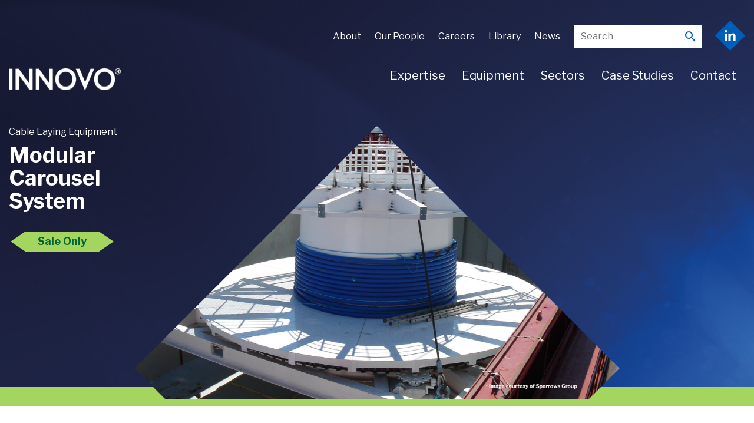

--- FILE ---
content_type: text/html; charset=UTF-8
request_url: https://innovoteam.com/equipment/cable-laying-equipment/carousel-turntable
body_size: 5619
content:
<!DOCTYPE html>
<html xmlns="http://www.w3.org/1999/xhtml" lang="en-US">
<head>
    <title>Innovo’s modular umbilical and cable carousel system - Innovo (en-GB)</title>
    <meta name="description" content="Innovo’s modular umbilical and cable carousel system offers safe, fast and economical installation of subsea power cables and telecoms cables">
    
<meta charset="utf-8" />
<link rel="home" href="https://innovoteam.com/" />
<link rel="stylesheet" href="https://fonts.googleapis.com/css?family=Libre+Franklin:400,500,700&display=swap" >
<link rel="stylesheet" type="text/css" href="https://innovoteam.com/assets/css/main.css?cb=10">
<meta name="viewport" content="width=device-width, initial-scale=1">

<link rel="apple-touch-icon" sizes="57x57" href="https://innovoteam.com//assets/images/favicons/apple-icon-57x57.png">
<link rel="apple-touch-icon" sizes="60x60" href="https://innovoteam.com//assets/images/favicons/apple-icon-60x60.png">
<link rel="apple-touch-icon" sizes="72x72" href="https://innovoteam.com//assets/images/favicons/apple-icon-72x72.png">
<link rel="apple-touch-icon" sizes="76x76" href="https://innovoteam.com//assets/images/favicons/apple-icon-76x76.png">
<link rel="apple-touch-icon" sizes="114x114" href="https://innovoteam.com//assets/images/favicons/apple-icon-114x114.png">
<link rel="apple-touch-icon" sizes="120x120" href="https://innovoteam.com//assets/images/favicons/apple-icon-120x120.png">
<link rel="apple-touch-icon" sizes="144x144" href="https://innovoteam.com//assets/images/favicons/apple-icon-144x144.png">
<link rel="apple-touch-icon" sizes="152x152" href="https://innovoteam.com//assets/images/favicons/apple-icon-152x152.png">
<link rel="apple-touch-icon" sizes="180x180" href="https://innovoteam.com//assets/images/favicons/apple-icon-180x180.png">
<link rel="icon" type="image/png" sizes="192x192"  href="https://innovoteam.com//assets/images/favicons/android-icon-192x192.png">
<link rel="icon" type="image/png" sizes="32x32" href="https://innovoteam.com//assets/images/favicons/favicon-32x32.png">
<link rel="icon" type="image/png" sizes="96x96" href="https://innovoteam.com//assets/images/favicons/favicon-96x96.png">
<link rel="icon" type="image/png" sizes="16x16" href="https://innovoteam.com//assets/images/favicons/favicon-16x16.png">
<link rel="manifest" href="https://innovoteam.com//assets/images/favicons/manifest.json">
<meta name="msapplication-TileColor" content="#ffffff">
<meta name="msapplication-TileImage" content="https://innovoteam.com//assets/images/favicons/ms-icon-144x144.png">
<meta name="theme-color" content="#ffffff">
<script type="text/javascript">
  (function(i,s,o,g,r,a,m){i['GoogleAnalyticsObject']=r;i[r]=i[r]||function(){
  (i[r].q=i[r].q||[]).push(arguments)},i[r].l=1*new Date();a=s.createElement(o),
  m=s.getElementsByTagName(o)[0];a.async=1;a.src=g;m.parentNode.insertBefore(a,m)
  })(window,document,'script','https://www.google-analytics.com/analytics.js','ga');

  ga('create', 'UA-96104466-1', 'auto');
  ga('send', 'pageview');

</script>

<!-- Google tag (gtag.js) -->
<script async src="https://www.googletagmanager.com/gtag/js?id=G-D9JR7J9L53"></script>
<script> window.dataLayer = window.dataLayer || [];

function gtag() {
    dataLayer.push(arguments);
}

gtag('js', new Date());
gtag('config', 'G-D9JR7J9L53'); </script>

<!-- Hotjar Tracking Code for https://www.innovoteam.com/ -->
<script>
    (function(h,o,t,j,a,r){
        h.hj=h.hj||function(){(h.hj.q=h.hj.q||[]).push(arguments)};
        h._hjSettings={hjid:2843778,hjsv:6};
        a=o.getElementsByTagName('head')[0];
        r=o.createElement('script');r.async=1;
        r.src=t+h._hjSettings.hjid+j+h._hjSettings.hjsv;
        a.appendChild(r);
    })(window,document,'https://static.hotjar.com/c/hotjar-','.js?sv=');
</script>

</head>
<body>
        <div class="row row0 header_mobile header_bg_simple hidden-md hidden-lg">

        <div class="col-xs-12">
    <a href="https://innovoteam.com/">
        <img src="https://innovoteam.com/assets/images/innovo_logo_negative_MONO.png"
                                     srcset="https://innovoteam.com/assets/images/innovo_logo_negative_MONO.svg"
                                     alt="Innovo logo"
                                     class="logo">
    </a>
</div>
<ul class="list-inline text-center menu_mobile_main">
    <li><a href="https://innovoteam.com/contact" class="menu_mobile_main_contact"></a></li>
    <li><a href="#" class="menu_mobile_main_menu"></a></li>
    <li><a href="#" class="menu_mobile_main_search"></a></li>
</ul>
<!-- mobile search -->
<div class="mobile_search_wrapper row offscreen">
    <div class="col-xs-12">
<!--         <form action="https://innovoteam.com/search/results">
            <input class="search" name="q" type="search" placeholder="Search">
        </form> -->
        <form class="search_form" action="https://innovoteam.com/search/results" method="GET">
                        <input class="search_input" type="search" placeholder="Search" name="q" value="">
            <button type="submit" class="search_button"></button>
        </form>
    </div>
</div>        
    <div class="col-xs-12" >
        <div class="menu_mobile offscreen" id="menu">
            <ul>
                                    <li>
                        <a href="https://innovoteam.com/expertise" >
                            Expertise
                        </a>
                                                                    </li>
                                    <li>
                        <a href="https://innovoteam.com/equipment"  data-noclick="true" class="active">
                            Equipment
                        </a>
                                                                                                                                                                
                        <ul>
                                                            <li>
                                                                            <a href="https://innovoteam.com/equipment/cable-laying-equipment">Cable Laying Equipment</a>
                                        <ul>
                                                                                                                                        <li>
                                                    <a href="https://innovoteam.com/equipment/cable-laying-equipment/innodrive-rds">Innodrive Reel Drive System</a>
                                                </li>
                                                                                            <li>
                                                    <a href="https://innovoteam.com/equipment/cable-laying-equipment/carousel-turntable">Modular Carousel System</a>
                                                </li>
                                                                                            <li>
                                                    <a href="https://innovoteam.com/equipment/cable-laying-equipment/reels">Reels</a>
                                                </li>
                                                                                            <li>
                                                    <a href="https://innovoteam.com/equipment/cable-laying-equipment/tensioners">Tensioners</a>
                                                </li>
                                                                                            <li>
                                                    <a href="https://innovoteam.com/equipment/cable-laying-equipment/under-rollers">Under Roller System</a>
                                                </li>
                                                                                            <li>
                                                    <a href="https://innovoteam.com/equipment/cable-laying-equipment/level-winders">Level Winder</a>
                                                </li>
                                                                                            <li>
                                                    <a href="https://innovoteam.com/equipment/cable-laying-equipment/innovo-motorised-drum">Motorised Drum</a>
                                                </li>
                                                                                            <li>
                                                    <a href="https://innovoteam.com/equipment/cable-laying-equipment/electric-drive-lay-spread">Electric Drive Lay Spread</a>
                                                </li>
                                                                                            <li>
                                                    <a href="https://innovoteam.com/equipment/cable-laying-equipment/transpooling-spread">Transpooling Spread</a>
                                                </li>
                                                                                            <li>
                                                    <a href="https://innovoteam.com/equipment/cable-laying-equipment/ancillary-equipment">Ancillary Equipment</a>
                                                </li>
                                                                                    </ul>
                                                                    </li>
                                                            <li>
                                                                            <a href="https://innovoteam.com/equipment/modular-jack-up-system">Modular Jack-Up System</a>
                                        <ul>
                                                                                                                                        <li>
                                                    <a href="https://innovoteam.com/equipment/modular-jack-up-system/innolift-jacking-system">Innolift Jacking System</a>
                                                </li>
                                                                                            <li>
                                                    <a href="https://innovoteam.com/equipment/modular-jack-up-system/innofloat-modular-pontoons">Innofloat Modular Pontoon</a>
                                                </li>
                                                                                    </ul>
                                                                    </li>
                                                            <li>
                                                                                                                    <a href="https://innovoteam.com/equipment/tie-in-operations/pipeline-alignment-clamps">Pipeline Alignment Clamp</a>
                                                                    </li>
                                                            <li>
                                                                                                                    <a href="https://innovoteam.com/equipment/industrial-civil-works/ropeway-equipment">Ropeway Equipment</a>
                                                                    </li>
                                                            <li>
                                                                                                                    <a href="https://innovoteam.com/equipment/drilling-operations/dual-retention-system-for-blow-out-preventer">Dual Retention System for Blow Out Preventer</a>
                                                                    </li>
                                                            <li>
                                                                            <a href="https://innovoteam.com/equipment/decommissioning">Decommissioning Support</a>
                                        <ul>
                                                                                                                                        <li>
                                                    <a href="https://innovoteam.com/equipment/decommissioning/internal-cutting-tool">Internal Cutting Tool</a>
                                                </li>
                                                                                            <li>
                                                    <a href="https://innovoteam.com/equipment/decommissioning/diamond-wire-cutting-tools">Diamond Wire Cutting Tool</a>
                                                </li>
                                                                                            <li>
                                                    <a href="https://innovoteam.com/equipment/decommissioning/dredging-tools">Dredging Tools</a>
                                                </li>
                                                                                            <li>
                                                    <a href="https://innovoteam.com/equipment/decommissioning/shear-cutters">Shear Cutters</a>
                                                </li>
                                                                                    </ul>
                                                                    </li>
                                                    </ul>
                                            </li>
                                    <li>
                        <a href="https://innovoteam.com/sectors" >
                            Sectors
                        </a>
                                                                    </li>
                                    <li>
                        <a href="https://innovoteam.com/case-studies" >
                            Case Studies
                        </a>
                                                                    </li>
                                    <li>
                        <a href="https://innovoteam.com/contact" >
                            Contact
                        </a>
                                                                    </li>
                                                    <li>
                        <a href="https://innovoteam.com/about" >
                            About
                        </a>
                    </li>
                                    <li>
                        <a href="https://innovoteam.com/our-people" >
                            Our People
                        </a>
                    </li>
                                    <li>
                        <a href="https://innovoteam.com/careers" >
                            Careers
                        </a>
                    </li>
                                    <li>
                        <a href="https://innovoteam.com/downloads" >
                            Library
                        </a>
                    </li>
                                    <li>
                        <a href="https://innovoteam.com/news" >
                            News
                        </a>
                    </li>
                                <li>
                    <a href="https://www.linkedin.com/company/innovo-engineering-&-construction-ltd/" ">
                        <img src="https://innovoteam.com/assets/images/linkedin.svg" alt="LinkedIn">
                        <div style="display: inline-block; position: relative; left: 15px;">
                            Follow us on LinkedIn
                            
                        </div>                        
                    </a>
                    <a class="mm-btn mm-btn_next mm-listitem__btn" style="margin-top:10px" href="https://www.linkedin.com/company/innovo-engineering-&-construction-ltd/">
                    </a>
                </li>
            </ul>
        </div>
    </div>

<style>
    #menu.mm-menu .mm-panels>.mm-panel>.mm-listview {
        padding-bottom: 20px;
    }
</style>

        <div class="heading_mobile_title_wrapper">
                    <span class="header_crumb">Cable Laying Equipment</span>
        <span class="heading_mobile_title">
            Modular Carousel System
        </span>
        <div class="pb-1p2-sm"></div>
            </div>

    </div>
	<div class="header_bg hidden-xs hidden-sm" id="top">
		<div class="container-fluid">
            <div class="row ">
                <div class="col-sm-4">
                    <h1>
                        <a href="https://innovoteam.com/">
                            <img src="https://innovoteam.com/assets/images/innovo_logo_negative_MONO.png"
                                 srcset="https://innovoteam.com/assets/images/innovo_logo_negative_MONO.svg"
                                 alt="Innovo logo"
                                 class="logo">
                        </a>
                    </h1>

                </div>
                <div class="col-sm-8">
                    

<div class="row">
    <div class="col-xs-12">
        <nav class="pull-right">
            <ul class="list-inline header_menu_primary pull-right">
                                    <li class="px-0">
                        <a href="https://innovoteam.com/about" >
                            About
                        </a>
                    </li>
                                    <li class="px-0">
                        <a href="https://innovoteam.com/our-people" >
                            Our People
                        </a>
                    </li>
                                    <li class="px-0">
                        <a href="https://innovoteam.com/careers" >
                            Careers
                        </a>
                    </li>
                                    <li class="px-0">
                        <a href="https://innovoteam.com/downloads" >
                            Library
                        </a>
                    </li>
                                    <li class="px-0">
                        <a href="https://innovoteam.com/news" >
                            News
                        </a>
                    </li>
                                <li class="px-0">
                    <form class="search_form" action="https://innovoteam.com/search/results" method="GET">
                                                <input class="search_input" type="search" placeholder="Search" name="q" value="">
                        <button type="submit" class="search_button"></button>
                    </form>
                </li>
                <li class="px-0">
                    <a href="https://www.linkedin.com/company/innovo-engineering-&-construction-ltd/" target="_blank">
                        <img src="https://innovoteam.com/assets/images/linkedin.svg" alt="LinkedIn" style="margin-top: -5px">
                    </a>
                </li>
            </ul>
        </nav>
    </div>
</div>



<nav class="pull-right">
    <div class="col-xs-12">
        <ul class="list-inline header_menu_secondary pull-right">
                            <li class="px-0">
                    <a href="https://innovoteam.com/expertise" >
                        Expertise
                    </a>
                                                        </li>
                            <li class="px-0">
                    <a href="https://innovoteam.com/equipment"  data-noclick="true" class="active">
                        Equipment
                    </a>
                                                                                        <!--                       -->
                                                                                <div class="dropdown" data-scrollable-fixed>
                            <div class="container-fluid">
                                <div class="row">
                                    <div class="col-sm-6">
                                        <ul class="list list-column">
                                                                                            <li>
                                                                                                            <span>
                                                            <a href="https://innovoteam.com/equipment/cable-laying-equipment">Cable Laying Equipment</a>
                                                        </span>
                                                        <ul class="list">
                                                                                                                                                                                        <li>
                                                                    <span >
                                                                        <a class="pl-36" href="https://innovoteam.com/equipment/cable-laying-equipment/innodrive-rds">Innodrive Reel Drive System</a>
                                                                        <span class="label tst label-dark-green">Sale/Rental </span>                                                                    </span>
                                                                </li>
                                                                                                                            <li>
                                                                    <span >
                                                                        <a class="pl-36" href="https://innovoteam.com/equipment/cable-laying-equipment/carousel-turntable">Modular Carousel System</a>
                                                                        <span class="label tst label-light-green">Sale Only </span>                                                                    </span>
                                                                </li>
                                                                                                                            <li>
                                                                    <span >
                                                                        <a class="pl-36" href="https://innovoteam.com/equipment/cable-laying-equipment/reels">Reels</a>
                                                                        <span class="label tst label-dark-green">Sale/Rental </span>                                                                    </span>
                                                                </li>
                                                                                                                            <li>
                                                                    <span >
                                                                        <a class="pl-36" href="https://innovoteam.com/equipment/cable-laying-equipment/tensioners">Tensioners</a>
                                                                        <span class="label tst label-dark-green">Sale/Rental </span>                                                                    </span>
                                                                </li>
                                                                                                                            <li>
                                                                    <span >
                                                                        <a class="pl-36" href="https://innovoteam.com/equipment/cable-laying-equipment/under-rollers">Under Roller System</a>
                                                                        <span class="label tst label-dark-green">Sale/Rental </span>                                                                    </span>
                                                                </li>
                                                                                                                            <li>
                                                                    <span >
                                                                        <a class="pl-36" href="https://innovoteam.com/equipment/cable-laying-equipment/level-winders">Level Winder</a>
                                                                        <span class="label tst label-dark-green">Sale/Rental </span>                                                                    </span>
                                                                </li>
                                                                                                                            <li>
                                                                    <span >
                                                                        <a class="pl-36" href="https://innovoteam.com/equipment/cable-laying-equipment/innovo-motorised-drum">Motorised Drum</a>
                                                                        <span class="label tst label-dark-green">Sale/Rental </span>                                                                    </span>
                                                                </li>
                                                                                                                            <li>
                                                                    <span >
                                                                        <a class="pl-36" href="https://innovoteam.com/equipment/cable-laying-equipment/electric-drive-lay-spread">Electric Drive Lay Spread</a>
                                                                        <span class="label tst label-yellow">Rental Only </span>                                                                    </span>
                                                                </li>
                                                                                                                            <li>
                                                                    <span >
                                                                        <a class="pl-36" href="https://innovoteam.com/equipment/cable-laying-equipment/transpooling-spread">Transpooling Spread</a>
                                                                        <span class="label tst label-dark-green">Sale/Rental </span>                                                                    </span>
                                                                </li>
                                                                                                                            <li>
                                                                    <span >
                                                                        <a class="pl-36" href="https://innovoteam.com/equipment/cable-laying-equipment/ancillary-equipment">Ancillary Equipment</a>
                                                                        <span class="label tst label-dark-green">Sale/Rental </span>                                                                    </span>
                                                                </li>
                                                                                                                    </ul>
                                                                                                    </li>
                                                                                                        </ul>
                                                    </div>
                                                    <div class="col-sm-6">
                                                        <ul class="list list-column">
                                                                                                                                            <li>
                                                                                                            <span>
                                                            <a href="https://innovoteam.com/equipment/modular-jack-up-system">Modular Jack-Up System</a>
                                                        </span>
                                                        <ul class="list">
                                                                                                                                                                                        <li>
                                                                    <span >
                                                                        <a class="pl-36" href="https://innovoteam.com/equipment/modular-jack-up-system/innolift-jacking-system">Innolift Jacking System</a>
                                                                        <span class="label tst label-light-green">Sale Only </span>                                                                    </span>
                                                                </li>
                                                                                                                            <li>
                                                                    <span >
                                                                        <a class="pl-36" href="https://innovoteam.com/equipment/modular-jack-up-system/innofloat-modular-pontoons">Innofloat Modular Pontoon</a>
                                                                        <span class="label tst label-dark-green">Sale/Rental </span>                                                                    </span>
                                                                </li>
                                                                                                                    </ul>
                                                                                                    </li>
                                                                                                                                            <li>
                                                                                                                                                                    <span>
                                                            <a href="https://innovoteam.com/equipment/tie-in-operations/pipeline-alignment-clamps">Pipeline Alignment Clamp</a>
                                                            <span class="label tst label-light-green">Sale Only </span>                                                        </span>
                                                                                                    </li>
                                                                                                                                            <li>
                                                                                                                                                                    <span>
                                                            <a href="https://innovoteam.com/equipment/industrial-civil-works/ropeway-equipment">Ropeway Equipment</a>
                                                            <span class="label tst label-dark-green">Sale/Rental </span>                                                        </span>
                                                                                                    </li>
                                                                                                                                            <li>
                                                                                                                                                                    <span>
                                                            <a href="https://innovoteam.com/equipment/drilling-operations/dual-retention-system-for-blow-out-preventer">Dual Retention System for Blow Out Preventer</a>
                                                            <span class="label tst label-dark-green">Sale/Rental </span>                                                        </span>
                                                                                                    </li>
                                                                                                                                            <li>
                                                                                                            <span>
                                                            <a href="https://innovoteam.com/equipment/decommissioning">Decommissioning Support</a>
                                                        </span>
                                                        <ul class="list">
                                                                                                                                                                                        <li>
                                                                    <span >
                                                                        <a class="pl-36" href="https://innovoteam.com/equipment/decommissioning/internal-cutting-tool">Internal Cutting Tool</a>
                                                                        <span class="label tst label-dark-green">Sale/Rental </span>                                                                    </span>
                                                                </li>
                                                                                                                            <li>
                                                                    <span >
                                                                        <a class="pl-36" href="https://innovoteam.com/equipment/decommissioning/diamond-wire-cutting-tools">Diamond Wire Cutting Tool</a>
                                                                        <span class="label tst label-dark-green">Sale/Rental </span>                                                                    </span>
                                                                </li>
                                                                                                                            <li>
                                                                    <span >
                                                                        <a class="pl-36" href="https://innovoteam.com/equipment/decommissioning/dredging-tools">Dredging Tools</a>
                                                                        <span class="label tst label-dark-green">Sale/Rental </span>                                                                    </span>
                                                                </li>
                                                                                                                            <li>
                                                                    <span >
                                                                        <a class="pl-36" href="https://innovoteam.com/equipment/decommissioning/shear-cutters">Shear Cutters</a>
                                                                        <span class="label tst label-yellow">Rental Only </span>                                                                    </span>
                                                                </li>
                                                                                                                    </ul>
                                                                                                    </li>
                                                                                                                                    </ul>
                                    </div>
                                </div>
                            </div>
                        </div>
                                    </li>
                            <li class="px-0">
                    <a href="https://innovoteam.com/sectors" >
                        Sectors
                    </a>
                                                        </li>
                            <li class="px-0">
                    <a href="https://innovoteam.com/case-studies" >
                        Case Studies
                    </a>
                                                        </li>
                            <li class="px-0">
                    <a href="https://innovoteam.com/contact" >
                        Contact
                    </a>
                                                        </li>
                    </ul>
    </div>
</nav>

                </div>
            </div>
			<!-- row -->
            <div class="row">
                <div class="col-md-3">
                    <div class="header_container">
                        <div class="header_title_abs ">
                                <span class="header_crumb">Cable Laying Equipment</span>
    <h2 class="header_title header_text">
        Modular Carousel System
    </h2>

    <div class="header_label">
        <span class="label tst label-light-green">Sale Only </span>    </div>
                         </div>
                    </div>
                </div>
            </div>
			<div class="row">
                <div class="col-md-8 col-md-offset-2">
                    <!-- rhombus cropping -->
                    <div class="header-rhombus-cropper pull-bottom-1m">
                        <div class="header-rhombus-cropper-content">
                            <!-- rhombus -->
                            <div class="rhombus">
                                <div class="rhombus-content">
                                                    <img src="https://www.innovoteam.com/uploads/images/equipment/innovo_modular-carousel-system.jpg" alt="Modular Carousel System">
                                     </div>
                            </div>
                            <!-- /rhombus -->
                        </div>
                    </div>
                    <!-- /rhombus cropping -->
                </div>
			</div>
			<!-- /row -->
		</div>
	</div>
    
      <div class="bg-light-green subheader subheader_mobile pb-1m pt-0">
    <div class="header_label_mobile hidden-md hidden-lg">
        <span class="label tst label-light-green">Sale Only ›</span>    </div>
  </div>
  
       <div class="container-fluid">
        <div class="row pt-2m pb-2m pt-1m-sm pb-0-sm">
            <div class="col-md-2 hidden-xs hidden-sm">
                                                <ul class="sidenav">
                    <li>
                        <a href="https://innovoteam.com/equipment/cable-laying-equipment">Cable Laying Equipment</a>
                        <ul>
                                                                                    <li>
                                <a href="https://innovoteam.com/equipment/cable-laying-equipment/innodrive-rds" >Innodrive Reel Drive System</a>
                            </li>
                                                        <li>
                                <a href="https://innovoteam.com/equipment/cable-laying-equipment/carousel-turntable" class="active">Modular Carousel System</a>
                            </li>
                                                        <li>
                                <a href="https://innovoteam.com/equipment/cable-laying-equipment/reels" >Reels</a>
                            </li>
                                                        <li>
                                <a href="https://innovoteam.com/equipment/cable-laying-equipment/tensioners" >Tensioners</a>
                            </li>
                                                        <li>
                                <a href="https://innovoteam.com/equipment/cable-laying-equipment/under-rollers" >Under Roller System</a>
                            </li>
                                                        <li>
                                <a href="https://innovoteam.com/equipment/cable-laying-equipment/level-winders" >Level Winder</a>
                            </li>
                                                        <li>
                                <a href="https://innovoteam.com/equipment/cable-laying-equipment/innovo-motorised-drum" >Motorised Drum</a>
                            </li>
                                                        <li>
                                <a href="https://innovoteam.com/equipment/cable-laying-equipment/electric-drive-lay-spread" >Electric Drive Lay Spread</a>
                            </li>
                                                        <li>
                                <a href="https://innovoteam.com/equipment/cable-laying-equipment/transpooling-spread" >Transpooling Spread</a>
                            </li>
                                                        <li>
                                <a href="https://innovoteam.com/equipment/cable-laying-equipment/ancillary-equipment" >Ancillary Equipment</a>
                            </li>
                                                    </ul>
                    </li>
                </ul>
                            </div>
            <div class="col-md-8 content">
                
                    
                
                    
                        <div class="main-intro">
                            <p>Innovo’s modular umbilical and cable carousel system offers safe, fast and economical installation of subsea power cables and telecoms cables.</p>
                        </div>

                    
                
                    
                        <h2>Sectors</h2>
<ul><li>Renewables</li><li>Communications</li><li>Offshore energy.</li></ul>
<h2>Applications</h2>
<ul><li>Installation operations from a multitude of vessels including dynamically positioned or anchored units in harsh environments</li><li>Shallow and ultra-deep water depths</li><li>High volume and high capacity to suit larger cable diameters, long lengths and heavy weights up to 9000 Te capacity.</li></ul>
<h2>Features</h2>
<ul><li>Consists of loading arm assembly, hinge, tower, tensioners, bottom frame assembly.</li></ul>
<h2>Benefits</h2>
<ul><li>Customised configuration to your requirements</li><li>DNV GL and LR certified</li><li>Containerised shipping</li><li>Modular tower structure enables fast assembly of main component parts on-site.</li></ul>

                    
                
                
                <div id="in-accordion-mobile" class="hidden-md hidden-lg mt-1m mb-1m">

                </div>
            </div>
            <div class="col-md-2 content">
                                                
                
                <h3>Contact us</h3>

<ul class="contact list-unstyled mb-0" itemscope itemtype="http://schema.org/Organization">
    <li class="phone">
        <div itemprop="telephone"><p><strong>HQ: Aberdeen, UK</strong><br />
+44 (0)1224 285870<br /></p>

<p><strong>Italy</strong><br />
+39 049 8703992</p></div>
    </li>
    <li class="mail" itemprop="email" content="info@innovoteam.com">
        <a href="mailto:info@innovoteam.com" >Send us a message</a>
    </li>
    <li class="linkedin mb-0" itemprop="url" content="https://www.linkedin.com/company/innovo-engineering-&amp;-construction-ltd/">
        <a href="https://www.linkedin.com/company/innovo-engineering-&amp;-construction-ltd/" target="_blank">LinkedIn</a>
    </li>
</ul>
            </div>
        </div>
    </div>

    <div class="in-accordion hidden-xs hidden-sm" id="accordion">
        <div class="panel-group" id="accordion" role="tablist" aria-multiselectable="true">

            
                    </div>
    </div>


 	<div class="subheader_bg mt-72-md hidden-sm hidden-xs">
    <div class="container-fluid">
        <div class="row">
            <div class="col-md-12 text-center">
                <div class="text-md text-inverse text-center pad-h-md wysiwyg-mb-0">
                    <p class="mt-36-md mb-36-md lh-1-13 pb-0">We operate worldwide, independently, and in collaboration with strategic partners, providing 24/7 service</p> 
                    <p class="mb-36-md pb-0">
                    <a href="https://innovoteam.com/contact" class="btn btn-inverse mb-0">
                        Contact Us ›</a>
                    </p>
                </div>
            </div>
        </div>
    </div>
</div>

<footer class="footer mt-24-sm">
    <div class="container-fluid">
        <div class="row">
            <div class="col-sm-12 col-md-6 text-center-sm">
                                <img src="https://innovoteam.com/assets/images/innovo_logo_blue.svg" alt="Innovo" class="mb-1m">
                <div class="flex flex-row flex-column-sm ">
                                                                <div class="mr-36-md mr-0-sm mb-36-md">
                            Innovo Engineering &amp; Construction Ltd.<br />
Torridon House<br />
73-75 Regent Quay<br />
Aberdeen  AB11 5AR<br />
UK<br />
<br />
T +44 1224 285870
                        </div>
                                            <div class="mr-36-md mr-0-sm mb-36-md">
                            Innovo S.r.l<br />
Via Uruguay<br />
53 35127<br />
Padova<br />
Italy<br />
<br />
T +39 049 8703992
                        </div>
                                    </div>
            </div>
            <div class="col-sm-12 col-md-6 hiddem-sm hidden-xs hidden-sm h-fill flex flex-vertical flex-v-center text-right">
                <p>Copyright © Innovo Engineering & Construction Ltd. <br>
                    All rights reserved&nbsp;&nbsp;|&nbsp;&nbsp;<a href="https://innovoteam.com/legal">Legal</a>&nbsp;&nbsp;|&nbsp;&nbsp;<a href="https://innovoteam.com/privacy">Privacy</a>&nbsp;&nbsp;|&nbsp;&nbsp;<a href="https://innovoteam.com/integrated-policy">Integrated Policy</a></p>
            </div>
        </div>
        <div class="row">
            <div class="col-sm-12">
                <div class="flex flex-row flex-column-sm flex-left flex-left flex-align-center-sm" style="justify-content: space-between; flex-wrap: wrap;">
                                                                    <img src="https://www.innovoteam.com/uploads/images/images/ISO-37001.2016.png" alt="ISO 37001" class="mb-36-md" style="max-width: 125px">
                                                <img src="https://www.innovoteam.com/uploads/images/images/ISO-9001.2015.png" alt="ISO 9001" class="mb-36-md" style="max-width: 125px">
                                                <img src="https://www.innovoteam.com/uploads/images/images/ISO-14001.2015.png" alt="ISO 14001" class="mb-36-md" style="max-width: 125px">
                                                <img src="https://www.innovoteam.com/uploads/images/images/ISO-45001.2018.png" alt="ISO 45001" class="mb-36-md" style="max-width: 125px">
                                                <img src="https://www.innovoteam.com/uploads/images/accreditations/imca-member.svg" alt="IMCA Member" class="mb-36-md" style="max-width: 125px">
                                                <img src="https://www.innovoteam.com/uploads/images/accreditations/decom-north-sea-member.svg" alt="Member of DECOM North Sea" class="mb-36-md" style="max-width: 125px">
                                                <img src="https://www.innovoteam.com/uploads/images/accreditations/fpal-verified.svg" alt="FPAL" class="mb-36-md" style="max-width: 125px">
                                                <img src="https://www.innovoteam.com/uploads/images/accreditations/vp-suppl-hi.svg" alt="Vendor Passport" class="mb-36-md" style="max-width: 125px">
                                                <img src="https://www.innovoteam.com/uploads/images/accreditations/image-for-your-website-3.png" alt="Seal of Excellence" class="mb-36-md" style="max-width: 125px">
                                    </div>
            </div>
        </div>
    </div>
</footer>    <script src="https://innovoteam.com/assets/js/main.js"></script>
</body>
</html>


--- FILE ---
content_type: image/svg+xml
request_url: https://innovoteam.com/assets/images/linkedin.svg
body_size: 419
content:
<svg xmlns="http://www.w3.org/2000/svg" width="50.912" height="50.912" viewBox="0 0 50.912 50.912">
    <defs>
        <clipPath id="clip-path">
            <path id="Path_220" fill="none" d="M0 3.139h18.721v-18H0z" transform="translate(0 14.861)"/>
        </clipPath>
        <style>
            .cls-3{clip-path:url(#clip-path)}.cls-4{fill:#fff}
        </style>
    </defs>
    <g id="Group_1985" transform="translate(-1538 -1413.059)">
        <path id="Rectangle_19" fill="#005eb8" d="M0 0H36V36H0z" transform="rotate(45 -923.985 2593.788)"/>
        <g id="Group_242" transform="translate(1554 1429)">
            <g id="Group_239" class="cls-3">
                <g id="Group_238" transform="translate(6.483 5.575)">
                    <path id="Path_219" d="M.7.051v1.706l.054-.077A4.364 4.364 0 0 1 1.98.4a3.819 3.819 0 0 1 1.684-.6 5.141 5.141 0 0 1 2.261.21A4.029 4.029 0 0 1 8.4 2.329a6.053 6.053 0 0 1 .48 1.931c.033.373.046.749.047 1.123q.005 3.35 0 6.7v.1H4.92v-.091V5.62a4.129 4.129 0 0 0-.212-1.388A1.763 1.763 0 0 0 3 2.952 2.187 2.187 0 0 0 .767 4.65a3.238 3.238 0 0 0-.067.693q-.007 3.372 0 6.742v.1h-4V.051z" class="cls-4" transform="translate(3.305 .24)"/>
                </g>
            </g>
            <path id="Path_221" d="M.2 2.116h4v-12.135h-4z" class="cls-4" transform="translate(.042 15.884)"/>
            <g id="Group_241" class="cls-3">
                <g id="Group_240">
                    <path id="Path_222" d="M.4 0a2.492 2.492 0 0 1 1.282.349 1.972 1.972 0 0 1 .935 1.495 2 2 0 0 1-.541 1.7 2.079 2.079 0 0 1-1.188.614 2.6 2.6 0 0 1-1.635-.191 2.034 2.034 0 0 1-1.128-2A2.036 2.036 0 0 1-.1.053C.066.025.232.017.4 0" class="cls-4" transform="translate(1.878)"/>
                </g>
            </g>
        </g>
    </g>
</svg>


--- FILE ---
content_type: image/svg+xml
request_url: https://www.innovoteam.com/uploads/images/accreditations/fpal-verified.svg
body_size: 3272
content:
<?xml version="1.0" encoding="UTF-8"?>
<svg xmlns="http://www.w3.org/2000/svg" viewBox="0 0 73 59.58806">
  <defs>
    <style>.cls-1{fill:#575756;}.cls-2{fill:#e63131;}.cls-3{fill:#00509b;}</style>
  </defs>
  <g id="Layer_2" data-name="Layer 2">
    <g id="Layer_1-2" data-name="Layer 1">
      <path class="cls-1" d="M26.56269,15.4991l-.96583-2.09781H22.89152l-.997,2.09781h-.53484l3.04286-6.43622H24.67l2.97275,6.43622Zm-3.48423-2.50543h2.32108l-1.14236-2.48984Z"></path>
      <path class="cls-1" d="M29.84258,15.60347a2.12451,2.12451,0,0,1-.89572-.18953,2.30629,2.30629,0,0,1-.73215-.51407,2.39651,2.39651,0,0,1-.4907-.76071,2.44544,2.44544,0,0,1-.17915-.93467,2.69734,2.69734,0,0,1,.19992-1.03592,2.66177,2.66177,0,0,1,.54262-.84379,2.51241,2.51241,0,0,1,.80226-.566,2.34228,2.34228,0,0,1,.984-.2103,3.10369,3.10369,0,0,1,.75293.08828,2.10958,2.10958,0,0,1,.59455.244,1.2608,1.2608,0,0,1,.38944.36608.8273.8273,0,0,1,.13761.45695.421.421,0,0,1-.05452.2077.57409.57409,0,0,1-.148.16876.75985.75985,0,0,1-.43618.15578.64135.64135,0,0,1-.23886-.04414.54867.54867,0,0,1-.17655-.122.50869.50869,0,0,1-.11424-.17136.46093.46093,0,0,1-.04154-.19471,1.36235,1.36235,0,0,0-.03375-.31675.57007.57007,0,0,0-.12721-.24925.585.585,0,0,0-.24925-.16616,1.13009,1.13009,0,0,0-.405-.05972,1.30061,1.30061,0,0,0-.59455.13242,1.353,1.353,0,0,0-.444.35828,1.60459,1.60459,0,0,0-.27521.52965,2.11047,2.11047,0,0,0-.09606.64907,3.14747,3.14747,0,0,0,.11943.88015,2.38609,2.38609,0,0,0,.34531.727,1.76206,1.76206,0,0,0,.53743.49329,1.35866,1.35866,0,0,0,.701.18434,1.50769,1.50769,0,0,0,.58676-.10645,1.37245,1.37245,0,0,0,.431-.28559,1.72043,1.72043,0,0,0,.31675-.4206,4.822,4.822,0,0,0,.23626-.50887l.29078.122a3.30554,3.30554,0,0,1-.32973.81783,2.35414,2.35414,0,0,1-.49329.61013,2.04114,2.04114,0,0,1-.63869.37906,2.26089,2.26089,0,0,1-.7737.12982"></path>
      <path class="cls-1" d="M33.61733,11.53326a3.10962,3.10962,0,0,1,.9165-.74,2.1128,2.1128,0,0,1,.97361-.244,1.01542,1.01542,0,0,1,.47771.11684,1.20613,1.20613,0,0,1,.38685.31155,1.47972,1.47972,0,0,1,.26223.46474,1.66406,1.66406,0,0,1,.09606.57378V15.4978h-.96842V12.17974a1.07862,1.07862,0,0,0-.21549-.72956.71279.71279,0,0,0-.56339-.24924,1.423,1.423,0,0,0-.67245.19471,3.12253,3.12253,0,0,0-.69321.50888V15.4978h-.96582V8.43588l.688-.27521h.2778Z"></path>
      <polygon class="cls-1" points="38.265 10.55 37.584 10.825 37.584 15.498 38.545 15.498 38.545 10.55 38.265 10.55"></polygon>
      <polygon class="cls-1" points="40.129 8.161 39.439 8.437 39.439 15.499 40.407 15.499 40.407 8.161 40.129 8.161"></polygon>
      <polygon class="cls-1" points="41.98 8.161 41.289 8.437 41.289 15.499 42.258 15.499 42.258 8.161 41.98 8.161"></polygon>
      <path class="cls-1" d="M46.23273,12.20492a1.34181,1.34181,0,0,0-.09607-.51407,1.28144,1.28144,0,0,0-.27-.41021,1.21613,1.21613,0,0,0-.39983-.27261,1.24732,1.24732,0,0,0-.4933-.09607.95817.95817,0,0,0-.4206.09607,1.1437,1.1437,0,0,0-.35309.27261,1.47872,1.47872,0,0,0-.25963.40762,1.52486,1.52486,0,0,0-.12462.51147Zm-.96582,3.39855a2.31,2.31,0,0,1-.92688-.18693,2.40031,2.40031,0,0,1-1.27218-1.24882,2.24979,2.24979,0,0,1-.18953-.9139,3.28292,3.28292,0,0,1,.17135-1.08006,2.57112,2.57112,0,0,1,.48811-.85677,2.16962,2.16962,0,0,1,.75552-.5634,2.286,2.286,0,0,1,.984-.20511,2.2275,2.2275,0,0,1,.87495.16876,2.13718,2.13718,0,0,1,.68542.44916,2.01136,2.01136,0,0,1,.44656.65167,1.9192,1.9192,0,0,1,.15838.7737H43.81038a3.13184,3.13184,0,0,0,.12722.9061,2.27277,2.27277,0,0,0,.3557.71918,1.638,1.638,0,0,0,.54262.47772,1.42872,1.42872,0,0,0,.69321.17135,1.84146,1.84146,0,0,0,.60753-.10126,2.06182,2.06182,0,0,0,.52186-.26741,1.88253,1.88253,0,0,0,.40243-.38166,1.423,1.423,0,0,0,.23626-.43877l.2778.12462a2.42382,2.42382,0,0,1-.33752.701,2.79078,2.79078,0,0,1-.54522.57378,2.5605,2.5605,0,0,1-.68023.38685,2.07145,2.07145,0,0,1-.74513.1402"></path>
      <path class="cls-1" d="M49.58818,15.26725a1.12741,1.12741,0,0,0,.36607-.05971.96547.96547,0,0,0,.28819-.161.76515.76515,0,0,0,.18953-.23107.58126.58126,0,0,0,.06751-.26482.66761.66761,0,0,0-.11164-.38944,1.174,1.174,0,0,0-.29338-.296,2.56664,2.56664,0,0,0-.418-.244c-.15578-.0727-.31675-.148-.47772-.22328-.16356-.07529-.32453-.15837-.48031-.24665a2.16705,2.16705,0,0,1-.418-.30636,1.34951,1.34951,0,0,1-.29339-.39983,1.20858,1.20858,0,0,1-.11163-.54,1.1879,1.1879,0,0,1,.12462-.54,1.24766,1.24766,0,0,1,.3453-.42839,1.589,1.589,0,0,1,.52445-.283,2.04311,2.04311,0,0,1,.66725-.10386,2.78689,2.78689,0,0,1,.45435.03376,1.43706,1.43706,0,0,1,.41281.12981,1.77731,1.77731,0,0,1,.40243.27261,3.30115,3.30115,0,0,1,.4232.46214l-.35829.31675a2.05452,2.05452,0,0,0-.61532-.67244A1.372,1.372,0,0,0,49.165,10.921a.97455.97455,0,0,0-.29078.13761.64181.64181,0,0,0-.18953.2051.48682.48682,0,0,0-.06751.24925.61377.61377,0,0,0,.11943.38165,1.25651,1.25651,0,0,0,.32194.29079,3.01605,3.01605,0,0,0,.45695.24145c.16876.0727.34271.148.51926.22588s.34791.15838.51926.24925a2.35944,2.35944,0,0,1,.45435.30636,1.34767,1.34767,0,0,1,.32194.39723,1.11108,1.11108,0,0,1,.122.53224,1.412,1.412,0,0,1-.11684.57638,1.26,1.26,0,0,1-.3479.46474,1.65482,1.65482,0,0,1-.58157.31155,2.66948,2.66948,0,0,1-.81783.11424A3.20883,3.20883,0,0,1,49.152,15.571a1.77257,1.77257,0,0,1-.45175-.12982,2.15149,2.15149,0,0,1-.45955-.27521,2.4364,2.4364,0,0,1-.44656-.45954l.39463-.35829a4.22588,4.22588,0,0,0,.34012.4232,1.81187,1.81187,0,0,0,.32973.28559,1.22617,1.22617,0,0,0,.34531.161,1.39038,1.39038,0,0,0,.38425.04933"></path>
      <path class="cls-2" d="M39.2069,4.772a2.38915,2.38915,0,0,0,0-2.58072A8.39544,8.39544,0,0,1,38.26964,0V7.01a7.10157,7.10157,0,0,1,.93726-2.238"></path>
      <path class="cls-2" d="M37.81347,3.08881a7.27042,7.27042,0,0,1-.89573,2.22762,2.41479,2.41479,0,0,0,.05712,2.70794,12.72371,12.72371,0,0,1,.83861,2.20165Z"></path>
      <path class="cls-2" d="M1.1943,56.73655a3.04379,3.04379,0,0,0,0-3.2869A10.6577,10.6577,0,0,1,0,50.66123v8.926a9.02491,9.02491,0,0,1,1.1943-2.85073"></path>
      <path class="cls-2" d="M71.80571,53.51274a3.04375,3.04375,0,0,0,0,3.2869A10.65829,10.65829,0,0,1,73,59.58806V50.662a9.025,9.025,0,0,1-1.19429,2.85074"></path>
      <polygon class="cls-3" points="37.542 28.388 37.542 29.478 32.438 29.478 32.438 32.576 36.914 32.576 36.914 33.669 32.438 33.669 32.438 38.129 31.143 38.129 31.143 28.388 37.542 28.388"></polygon>
      <path class="cls-3" d="M42.5273,33.05342a2.3135,2.3135,0,0,0,1.61749-.44916,1.99667,1.99667,0,0,0,0-2.669,2.39257,2.39257,0,0,0-1.61749-.45695H39.99072v3.5751Zm.43618-4.66554a3.01729,3.01729,0,0,1,2.23021.75812,2.8573,2.8573,0,0,1,.75812,2.12117,2.878,2.878,0,0,1-.75812,2.12636,2.96337,2.96337,0,0,1-2.23021.75293H39.99072v3.98272H38.69257v-9.7413Z"></path>
      <path class="cls-3" d="M51.57278,34.10518,49.9475,29.56166h-.026L48.2703,34.10518Zm-.90091-5.717,3.80617,9.7413H53.04489L51.983,35.19562H47.86009l-1.09045,2.93382H45.44553l3.79319-9.7413Z"></path>
      <polygon class="cls-3" points="56.687 28.388 56.687 37.039 61.843 37.039 61.843 38.129 55.391 38.129 55.391 28.388 56.687 28.388"></polygon>
      <path class="cls-2" d="M21.05465,37.93445c-2.27695-.29078-4.71228-.836-5.338-3.762a5.33007,5.33007,0,0,1,1.12679-4.16965,7.07848,7.07848,0,0,0-3.00132,6.13764,6.91011,6.91011,0,0,0,7.0048,7.2203c2.08742,0,3.58808-1.03593,3.58808-2.6612,0-1.62788-1.03332-2.46648-3.38037-2.76506"></path>
      <path class="cls-3" d="M19.93824,33.06432a5.33668,5.33668,0,0,1-1.12419,4.17225,7.08688,7.08688,0,0,0,2.99871-6.14024,6.90585,6.90585,0,0,0-7.0022-7.2177c-2.09,0-3.59068,1.03333-3.59068,2.66121,0,1.62528,1.03333,2.46388,3.38038,2.76245,2.27955.29079,4.71227.836,5.338,3.762"></path>
      <path class="cls-1" d="M54.72105,53.06306H53.69551V57.186h1.28257c.83341,0,1.63048-.51406,1.63048-1.9602,0-1.31892-.46734-2.16271-1.88751-2.16271"></path>
      <path class="cls-1" d="M31.87419,52.97141h-1.576v1.84077h1.576c.64907,0,.98918-.27261.98918-.93467,0-.63089-.34011-.9061-.98918-.9061"></path>
      <path class="cls-1" d="M55.07752,58.3961H52.258V51.85344h2.81957c1.69538,0,2.97016,1.07227,2.97016,3.235,0,1.89529-.971,3.30767-2.97016,3.30767m-3.79318,0H46.31763V51.85344h4.894v1.20988H47.756v1.402H50.926v1.1164H47.756v1.60451h3.52836Zm-6.23111,0H43.61488V51.85344h1.43835Zm-2.27435-5.33278H39.61919v1.511h2.73909v1.119H39.61919V58.3961H38.18084V51.85344h4.598ZM36.91645,58.3961H35.4781V51.85344h1.43835Zm-3.86069,0a7.74117,7.74117,0,0,1-.22848-1.56816c-.10125-.68542-.36607-.98919-1.09044-.98919H30.29849V58.3961H28.86015V51.85344h3.52576A1.79776,1.79776,0,0,1,34.302,53.65787a1.59663,1.59663,0,0,1-1.03592,1.64086v.01817c.70619.19213.9087.862.95284,1.52922a3.45644,3.45644,0,0,0,.27521,1.55Zm-5.16922,0H22.92242V51.85344h4.89142v1.20988H24.36077v1.402h3.17008v1.1164H24.36077v1.60451h3.52577Zm-7.69542,0H18.56844l-2.12637-6.54266h1.48508l1.45652,4.60064h.01818l1.47469-4.60064h1.48508ZM69.77,53.51248a9.00091,9.00091,0,0,0,1.1943-2.85074H68.059V12.34044H55.77333v1.4072H66.6518v36.9141H5.79727V13.74764H16.67314v-1.4072H4.39008v38.3213H1.67435a10.77741,10.77741,0,0,0,1.19689,2.78842,3.04376,3.04376,0,0,1,0,3.28691A9.08963,9.08963,0,0,0,1.67435,59.5878h69.2899A10.6584,10.6584,0,0,0,69.77,56.79938a3.04375,3.04375,0,0,1,0-3.2869"></path>
    </g>
  </g>
</svg>


--- FILE ---
content_type: image/svg+xml
request_url: https://www.innovoteam.com/uploads/images/accreditations/decom-north-sea-member.svg
body_size: 2385
content:
<?xml version="1.0" encoding="UTF-8"?>
<svg xmlns="http://www.w3.org/2000/svg" xmlns:xlink="http://www.w3.org/1999/xlink" viewBox="0 0 132.90001 47.64554">
  <defs>
    <style>.cls-1{fill:#67215e;}.cls-2{fill:url(#linear-gradient);}</style>
    <linearGradient id="linear-gradient" x1="8.71055" y1="40.71946" x2="40.64175" y2="8.78825" gradientTransform="matrix(1, 0, 0, -1, 0, 52.60891)" gradientUnits="userSpaceOnUse">
      <stop offset="0" stop-color="#f5fbff"></stop>
      <stop offset="0.05858" stop-color="#eff8fe"></stop>
      <stop offset="0.1356" stop-color="#dff1fb"></stop>
      <stop offset="0.2228" stop-color="#c3e5f6"></stop>
      <stop offset="0.3176" stop-color="#9dd3ee"></stop>
      <stop offset="0.4184" stop-color="#6dbde5"></stop>
      <stop offset="0.523" stop-color="#32a3da"></stop>
      <stop offset="0.551" stop-color="#219bd7"></stop>
      <stop offset="0.7987" stop-color="#67225e"></stop>
      <stop offset="1" stop-color="#67225e"></stop>
    </linearGradient>
  </defs>
  <g id="Layer_2" data-name="Layer 2">
    <g id="Layer_1-2" data-name="Layer 1">
      <path class="cls-1" d="M56,12.2a25.6125,25.6125,0,0,1,3.9-.3c2.5,0,4.3.5,5.5,1.6a5.67713,5.67713,0,0,1,2.1,5,7.22963,7.22963,0,0,1-2.1,5.4,9.07752,9.07752,0,0,1-6.1,1.9c-1.1,0-2.2-.1-3.3-.2Zm2.5,11.5a6.602,6.602,0,0,0,1.4.1c3.2,0,5.1-1.8,5.1-5.2,0-3-1.7-4.7-4.8-4.7a9.702,9.702,0,0,0-1.7.1Z"></path>
      <polygon class="cls-1" points="77.2 19.6 72.1 19.6 72.1 23.5 77.8 23.5 77.8 25.6 69.6 25.6 69.6 12 77.5 12 77.5 14 72.1 14 72.1 17.5 77.2 17.5 77.2 19.6"></polygon>
      <path class="cls-1" d="M89.5,25.2a10.30013,10.30013,0,0,1-3.5.6c-4.3,0-6.9-2.7-6.9-6.8,0-4.5,3.1-7.1,7.3-7.1a9.60009,9.60009,0,0,1,3.3.6l-.5,2a5.92265,5.92265,0,0,0-2.7-.5c-2.8,0-4.7,1.7-4.7,5,0,3,1.7,4.9,4.7,4.9a8.57354,8.57354,0,0,0,2.7-.5Z"></path>
      <path class="cls-1" d="M96.4,25.8c-3.8,0-6.3-2.9-6.3-6.9,0-4.1,2.6-7.1,6.5-7.1s6.3,3,6.3,6.9c0,4.5-2.7,7.1-6.5,7.1Zm.2-2c2.4,0,3.7-2.2,3.7-5.1,0-2.6-1.3-5-3.7-5-2.5,0-3.8,2.4-3.8,5s1.4,5.1,3.8,5.1Z"></path>
      <path class="cls-1" d="M116.3,20c-.1-1.8-.2-3.8-.2-5.7H116a51.64322,51.64322,0,0,1-1.6,5.2l-2,5.9h-1.9l-1.8-5.8c-.5-1.7-1-3.6-1.4-5.3h0c-.1,1.8-.1,3.9-.2,5.8l-.3,5.5h-2.3l.9-13.6h3.3l1.8,5.5a46.40847,46.40847,0,0,1,1.2,4.7h.1c.4-1.5.8-3.1,1.3-4.7l1.9-5.4h3.2l.8,13.6h-2.4Z"></path>
      <path class="cls-1" d="M56.2,45.1V31.6h.9l5.3,8c.9,1.4,1.8,2.8,2.6,4.3h0c-.1-1.8-.2-3.4-.2-5.5V31.6h1V45.2h-.9l-5.2-7.9a39.07319,39.07319,0,0,1-2.6-4.4h0c.1,1.7.1,3.1.1,5.4v6.9Z"></path>
      <path class="cls-1" d="M72.7,45.3c-2.5,0-4.4-2-4.4-5,0-3.3,2.2-5.1,4.6-5.1,2.7,0,4.5,2,4.5,5-.1,3.6-2.6,5.1-4.7,5.1Zm0-.8c2,0,3.6-1.8,3.6-4.3,0-1.8-1-4.2-3.5-4.2s-3.6,2.2-3.6,4.3c0,2.4,1.6,4.2,3.5,4.2Z"></path>
      <path class="cls-1" d="M79.7,38.4a27.15246,27.15246,0,0,0-.1-2.9h.9v2h.1a3.00149,3.00149,0,0,1,2.7-2.2h.4v.9h-.5c-1.3,0-2.3,1.1-2.5,2.7a2.76883,2.76883,0,0,0-.1.9v5.3h-1Z"></path>
      <path class="cls-1" d="M87.6,33.3v2.1h2.8v.8H87.6v6.3c0,1.2.4,2,1.4,2a4.102,4.102,0,0,0,1.1-.1l.1.7a3.17816,3.17816,0,0,1-1.4.2,1.98971,1.98971,0,0,1-1.6-.7,3.22149,3.22149,0,0,1-.6-2.3V36.2H85v-.8h1.6V33.6Z"></path>
      <path class="cls-1" d="M92.4,30.8h1v6.4h0a3.53159,3.53159,0,0,1,1.3-1.4,3.60575,3.60575,0,0,1,2-.6c.9,0,3.4.5,3.4,4.1v5.8h-1V39.4c0-1.7-.7-3.3-2.7-3.3a2.99369,2.99369,0,0,0-3,3.2v5.9h-1Z"></path>
      <path class="cls-1" d="M107.2,43.6a5.29117,5.29117,0,0,0,3,.9c2,0,3.3-1.1,3.3-2.8,0-1.5-.8-2.4-2.8-3.2-2.2-.8-3.5-1.9-3.5-3.7,0-2,1.6-3.4,3.9-3.4a6.26409,6.26409,0,0,1,2.7.6l-.4.8a3.92149,3.92149,0,0,0-2.4-.6c-2.2,0-2.9,1.4-2.9,2.5,0,1.5.9,2.3,2.8,3,2.2.9,3.4,1.9,3.4,3.9s-1.4,3.7-4.3,3.7a5.94863,5.94863,0,0,1-3.2-.9Z"></path>
      <path class="cls-1" d="M117.2,40.2c0,3.1,1.7,4.3,3.7,4.3a6.46141,6.46141,0,0,0,2.7-.5l.2.7a5.2458,5.2458,0,0,1-3,.6c-2.8,0-4.5-2-4.5-4.8,0-3.2,1.9-5.2,4.3-5.2,3.2,0,3.8,3,3.8,4.4v.6Zm6.2-.8c0-1.3-.5-3.4-2.9-3.4-2.1,0-3,1.9-3.2,3.4Z"></path>
      <path class="cls-1" d="M132.8,42.8a17.7003,17.7003,0,0,0,.1,2.3H132l-.1-1.4h0a3.83827,3.83827,0,0,1-3.1,1.6,2.65607,2.65607,0,0,1-2.8-2.4v-.3c0-2.2,2-3.6,5.9-3.5v-.3c0-.9-.2-2.9-2.5-2.8a3.98641,3.98641,0,0,0-2.4.7l-.3-.7a5.376,5.376,0,0,1,2.8-.8c2.8,0,3.3,2.1,3.3,3.8Zm-.9-2.9c-2.1-.1-4.9.3-4.9,2.6a1.88257,1.88257,0,0,0,1.7,2h.3a2.9118,2.9118,0,0,0,2.9-1.9,1.26823,1.26823,0,0,0,.1-.6Z"></path>
      <path class="cls-2" d="M5.6,27.9a22.85758,22.85758,0,0,0,8.3,6.8,41.40907,41.40907,0,0,1-7.3-8.3,53.78927,53.78927,0,0,1-4-8.4,16.07554,16.07554,0,0,0,3,9.9M15.4,11V35.8a17.83486,17.83486,0,0,0,4,1.7,21.42055,21.42055,0,0,0,4.3.7V17a15.41706,15.41706,0,0,1,3.7-.3c7.1,0,11.6,4,11.5,11.6C38.9,37,34,41,26.5,40.8A28.32814,28.32814,0,0,1,0,23.7c2.1,8.8,9,17,19.1,19.1,10.2,2.1,17.7-.5,21.5-6,5.4-7.7,1-15.7,1-15.7s5.4,6.8.2,15.9c-3.4,5.8-11.2,9.6-23.5,7.1C9.2,42.2,4.7,37,1.8,33.3a24.66451,24.66451,0,0,0,9.4,10.8c9.9,5.9,36.5,6.7,36.5-15.7,0-6.5-2.4-11.3-6.2-14.1-3.5-2.7-8-3.9-15-3.9a59.05944,59.05944,0,0,0-11.1.6"></path>
      <path class="cls-1" d="M61.3,3.7c0-.8-.1-1.9-.1-2.6h0c-.2.7-.5,1.5-.8,2.3l-1.1,3h-.6l-1-2.9c-.3-.9-.5-1.6-.7-2.4h0c0,.8-.1,1.8-.1,2.7l-.1,2.6h-.7L56.5.3h1l1,2.9a8.92911,8.92911,0,0,1,.6,2h0c.2-.6.4-1.3.6-2L60.8.3h1l.4,6.1h-.8Z"></path>
      <path class="cls-1" d="M66.2,3.8a1.12987,1.12987,0,0,0-1-1.3h-.1a1.24,1.24,0,0,0-1.2,1.3Zm-2.3.6a1.36656,1.36656,0,0,0,1.3,1.5h.2a5.01937,5.01937,0,0,0,1.2-.2l.1.6a3.92567,3.92567,0,0,1-1.4.3,1.94746,1.94746,0,0,1-2.1-1.9V4.4a2.06145,2.06145,0,0,1,1.9-2.3h.2A1.88008,1.88008,0,0,1,67.1,4v.6H63.9Z"></path>
      <path class="cls-1" d="M67.9,3.2V2h.7v.7h0A1.59592,1.59592,0,0,1,70,1.9a1.10751,1.10751,0,0,1,1.2.9h0a2.65132,2.65132,0,0,1,.5-.6,1.68938,1.68938,0,0,1,1-.3c.6,0,1.4.4,1.4,1.9V6.4h-.8V3.9c0-.8-.3-1.3-.9-1.3a.96051.96051,0,0,0-.9.7c0,.1-.1.3-.1.4V6.4h-.8V3.8c0-.7-.3-1.2-.9-1.2a.97381.97381,0,0,0-1,.8c0,.1-.1.3-.1.4V6.4h-.8Z"></path>
      <path class="cls-1" d="M76.2,4.7V5a1.20059,1.20059,0,0,0,1.2.9c.8,0,1.3-.7,1.3-1.7,0-.9-.4-1.6-1.3-1.6a1.18781,1.18781,0,0,0-1.2,1V4.7Zm-.8,1.7V0h.8V2.7h0a1.76318,1.76318,0,0,1,1.5-.8,1.89388,1.89388,0,0,1,1.8,2v.2a2.11366,2.11366,0,0,1-1.8,2.3h-.2A1.76316,1.76316,0,0,1,76,5.6h0v.7Z"></path>
      <path class="cls-1" d="M83.3,3.8a1.12987,1.12987,0,0,0-1-1.3h-.1A1.24,1.24,0,0,0,81,3.8ZM81,4.4a1.36656,1.36656,0,0,0,1.3,1.5h.2a5.01937,5.01937,0,0,0,1.2-.2l.1.6a3.92568,3.92568,0,0,1-1.4.3,1.94746,1.94746,0,0,1-2.1-1.9V4.4a2.06145,2.06145,0,0,1,1.9-2.3h.2A1.88009,1.88009,0,0,1,84.2,4v.6H81Z"></path>
      <path class="cls-1" d="M85,3.4V2h.7v.9h0a1.54857,1.54857,0,0,1,1.2-1h.2v.7h-.3a1.17518,1.17518,0,0,0-1.1,1V6.4h-.8v-3Z"></path>
      <path class="cls-1" d="M90.3,4.2c0,1,.5,1.7,1.3,1.7s1.3-.7,1.3-1.7c0-.7-.4-1.7-1.3-1.7s-1.3.9-1.3,1.7m3.5,0a2.12907,2.12907,0,0,1-1.9,2.3h-.2a2.09405,2.09405,0,0,1-2.1-2V4.3A2.12907,2.12907,0,0,1,91.5,2h.2a2.09406,2.09406,0,0,1,2.1,2v.2"></path>
      <path class="cls-1" d="M94.9,6.4V2.7h-.6V2.1h.6V1.9A1.96377,1.96377,0,0,1,95.4.4,1.50387,1.50387,0,0,1,96.5,0a1.70178,1.70178,0,0,1,.7.1l-.1.6a.90151.90151,0,0,0-.5-.1c-.7,0-.8.6-.8,1.3v.2h1.1v.6H95.8V6.4Z"></path>
    </g>
  </g>
</svg>


--- FILE ---
content_type: image/svg+xml
request_url: https://innovoteam.com/assets/images/innovo_logo_negative_MONO.svg
body_size: 14755
content:
<svg xmlns="http://www.w3.org/2000/svg" xmlns:xlink="http://www.w3.org/1999/xlink" viewBox="-15980 -22269 186.546 36">
    <defs>
        <style>
            .cls-1{fill:url(#pattern)}
        </style>
        <pattern id="pattern" width="100%" height="100%" preserveAspectRatio="none" viewBox="0 0 1182 230">
            <image width="1182" height="230" xlink:href="[data-uri]"/>
        </pattern>
    </defs>
    <path id="innovo_logo_negative_MONO" d="M0 0h186.545v36H0z" class="cls-1" transform="translate(-15980 -22269)"/>
</svg>


--- FILE ---
content_type: image/svg+xml
request_url: https://www.innovoteam.com/uploads/images/accreditations/vp-suppl-hi.svg
body_size: 4771
content:
<?xml version="1.0" encoding="UTF-8"?>
<svg xmlns="http://www.w3.org/2000/svg" viewBox="0 0 126 47.42878">
  <defs>
    <style>.cls-1{fill:#0087c7;}.cls-2{fill:#575756;}.cls-3{fill:#fff;}.cls-4{fill:#569ad4;}.cls-5{fill:#003a65;}</style>
  </defs>
  <g id="Layer_2" data-name="Layer 2">
    <g id="Layer_1-2" data-name="Layer 1">
      <path class="cls-1" d="M73.06784,40.99573h1.5651V38.95956h.94986v5.21013h-.94986V41.89927h-1.5651Zm-.56889,3.174h-.94473V38.95956h.94473Z"></path>
      <rect class="cls-1" x="76.80554" y="38.96214" width="0.96274" height="5.20755"></rect>
      <path class="cls-2" d="M49.53245,43.70865a2.61925,2.61925,0,0,1-3.20227,0,1.65388,1.65388,0,0,1-.54572-1.22788h.96788a.9258.9258,0,0,0,.2703.61523,1.23457,1.23457,0,0,0,.87264.28058,1.257,1.257,0,0,0,.901-.28058.64129.64129,0,0,0,.2085-.49682c0-.381-.29345-.55859-.61265-.61522-.3192-.05406-.81086-.0798-1.15323-.14158a1.43378,1.43378,0,0,1-1.28965-1.56767,1.4498,1.4498,0,0,1,.42216-.88552,2.23708,2.23708,0,0,1,1.52906-.55344,2.15787,2.15787,0,0,1,1.4544.50968,1.57516,1.57516,0,0,1,.52771,1.112H48.9198a.83761.83761,0,0,0-.22911-.51483,1.215,1.215,0,0,0-.79026-.28316,1.17444,1.17444,0,0,0-.84691.28831.612.612,0,0,0-.17762.44276.55126.55126,0,0,0,.52771.56374c.33207.04891.79027.08495,1.12749.13386a1.51568,1.51568,0,0,1,1.43124,1.50331,1.47713,1.47713,0,0,1-.435,1.0863"></path>
      <path class="cls-2" d="M52.61863,44.267a1.90114,1.90114,0,0,1-2.04647-1.74529,1.95907,1.95907,0,0,1,.00257-.34751V38.95905h.94473v3.19712c0,.74136.33721,1.22788,1.094,1.22788.75423,0,1.09144-.50969,1.09144-1.22788V38.95905h.94473v3.21a1.90245,1.90245,0,0,1-1.69123,2.0928,1.87366,1.87366,0,0,1-.33979.00515"></path>
      <path class="cls-2" d="M57.65035,39.7887H56.58208v1.68094h1.04254A.8536.8536,0,0,0,57.81,39.77326a1.11638,1.11638,0,0,0-.18533.00772m.06178,2.52269H56.58208V44.1442H55.6425V38.95982h2.0439c1.22788,0,1.84053.66929,1.84053,1.66806a1.60759,1.60759,0,0,1-1.84053,1.67579"></path>
      <path class="cls-2" d="M62.08488,39.7887H61.01917v1.68094h1.06571a.8536.8536,0,0,0,.18534-1.69638,1.1165,1.1165,0,0,0-.18534.00772m.04377,2.52269H61.02432V44.1442H60.0796V38.95982h2.0439c1.2253,0,1.84053.66929,1.84053,1.66806a1.60878,1.60878,0,0,1-1.84053,1.67579"></path>
      <polygon class="cls-2" points="64.577 44.169 64.577 38.959 65.521 38.959 65.521 43.273 67.939 43.273 67.939 44.169 64.577 44.169"></polygon>
      <path class="cls-1" d="M44.44,37.16768H69.2421v8.74961H44.44Zm25.752,0H79.0986l.018,8.74961H70.192Zm-26.6787-.94987V46.86716H80.10511l-.018-10.64935Z"></path>
      <polygon class="cls-2" points="49.68 0.827 47.41 8.115 45.163 0.827 42.9 0.827 46.617 12.012 48.275 12.012 51.956 0.827 49.68 0.827"></polygon>
      <polygon class="cls-2" points="53.329 0.827 53.329 12.012 60.691 12.012 60.691 10.061 55.51 10.061 55.51 7.345 59.922 7.345 59.922 5.399 55.51 5.399 55.51 2.773 60.691 2.773 60.691 0.827 53.329 0.827"></polygon>
      <polygon class="cls-2" points="69.178 0.827 69.178 7.674 64.748 0.827 62.802 0.827 62.802 12.012 64.988 12.012 64.988 5.147 69.423 12.012 71.369 12.012 71.364 0.827 69.178 0.827"></polygon>
      <path class="cls-2" d="M90.03188,6.41664q0-1.28966-.02831-1.632a2.57264,2.57264,0,0,0-.51741-1.50847,1.94631,1.94631,0,0,0-2.75694-.05148.48585.48585,0,0,0-.05148.05148,2.65109,2.65109,0,0,0-.50455,1.50847q-.03088.28186-.03088,1.632,0,1.35144.03088,1.632a2.65114,2.65114,0,0,0,.50455,1.50847,1.91772,1.91772,0,0,0,2.932-.139,6.37489,6.37489,0,0,0,.42216-3.00148m2.18548,0a15.09779,15.09779,0,0,1-.14158,2.52783,3.51413,3.51413,0,0,1-.97562,1.93321,4.34418,4.34418,0,0,1-6.0493,0,3.58307,3.58307,0,0,1-.97561-1.93321,16.94135,16.94135,0,0,1-.12871-2.52783,16.94135,16.94135,0,0,1,.12871-2.52783,3.58,3.58,0,0,1,.97561-1.95638,4.34418,4.34418,0,0,1,6.0493,0,3.51541,3.51541,0,0,1,.97562,1.93063,14.88358,14.88358,0,0,1,.14158,2.55358"></path>
      <path class="cls-2" d="M100.27322,4.24353A1.37325,1.37325,0,0,0,99.83046,3.183,1.6239,1.6239,0,0,0,98.685,2.77882H96.62819V5.71853H98.685a1.6261,1.6261,0,0,0,1.14551-.40672,1.37342,1.37342,0,0,0,.44276-1.06828m2.63853,7.76884H100.3839l-2.18546-4.461H96.62819v4.461H94.43757V.8276h4.38124a3.60508,3.60508,0,0,1,2.66942,1.0065,3.2749,3.2749,0,0,1,.95758,2.41715,2.9896,2.9896,0,0,1-2.04389,2.9397Z"></path>
      <path class="cls-2" d="M57.3914,23.88342l-1.36689-4.06719-1.41065,4.06719Zm3.51632,3.81749H58.63215L57.968,25.7188H53.99864l-.66928,1.98211H51.04864l4.06719-11.18477h1.71182Z"></path>
      <path class="cls-2" d="M69.53428,24.41859a2.97166,2.97166,0,0,1-1.17126,2.4918,4.73768,4.73768,0,0,1-2.97573.901,5.48183,5.48183,0,0,1-4.08007-1.47758l1.41065-1.41322a3.67523,3.67523,0,0,0,2.70031.93957q1.98082,0,1.98211-1.37975a1.2301,1.2301,0,0,0-.33207-.93185,1.82967,1.82967,0,0,0-1.0065-.399L64.71285,22.959q-2.97317-.41315-2.97059-3.12247a3.12939,3.12939,0,0,1,1.05026-2.45575,4.11925,4.11925,0,0,1,2.83931-.93185A4.977,4.977,0,0,1,69.246,17.75663l-1.37461,1.354a3.17974,3.17974,0,0,0-2.27042-.77225,1.83718,1.83718,0,0,0-1.28194.399,1.30355,1.30355,0,0,0-.4479,1.01165,1.06692,1.06692,0,0,0,.35524.816,1.85085,1.85085,0,0,0,1.01422.42474l1.318.19049a3.86184,3.86184,0,0,1,2.11081.86492,3.109,3.109,0,0,1,.86493,2.37339"></path>
      <path class="cls-2" d="M79.91436,6.37391a15.15049,15.15049,0,0,0-.0798-1.90231,2.01535,2.01535,0,0,0-.39128-1.0065,1.9852,1.9852,0,0,0-1.632-.69245h-1.65v7.28747h1.65a1.98523,1.98523,0,0,0,1.632-.69245A2.06167,2.06167,0,0,0,79.83456,8.32a15.85347,15.85347,0,0,0,.0798-1.94607m2.18547,0a19.50781,19.50781,0,0,1-.09267,2.45318,3.74208,3.74208,0,0,1-1.06571,2.11082,3.997,3.997,0,0,1-2.95257,1.06828h-4.0363V.82657h4.0363a3.997,3.997,0,0,1,2.95257,1.06828,3.68813,3.68813,0,0,1,1.03482,2.07478,18.75821,18.75821,0,0,1,.12356,2.40428"></path>
      <path class="cls-2" d="M78.81725,24.41859a2.97168,2.97168,0,0,1-1.17125,2.4918,4.73771,4.73771,0,0,1-2.97574.901,5.48919,5.48919,0,0,1-4.08779-1.47758l1.41322-1.41322a3.66284,3.66284,0,0,0,2.69774.94472q1.98468,0,1.98211-1.37975a1.22377,1.22377,0,0,0-.33207-.93185,1.82177,1.82177,0,0,0-1.00393-.399l-1.35144-.19049q-2.96929-.40929-2.968-3.12247A3.13075,3.13075,0,0,1,72.06777,17.386a4.13846,4.13846,0,0,1,2.84188-.93185,4.99179,4.99179,0,0,1,3.61414,1.30768l-1.3746,1.34887a3.18452,3.18452,0,0,0-2.29617-.7671,1.84967,1.84967,0,0,0-1.28193.399,1.305,1.305,0,0,0-.44791,1.01422,1.08379,1.08379,0,0,0,.35524.816,1.86674,1.86674,0,0,0,1.01422.42216l1.318.19049a3.86457,3.86457,0,0,1,2.13656.86492,3.11755,3.11755,0,0,1,.87007,2.36824"></path>
      <path class="cls-2" d="M96.41891,22.12371q0-1.28965-.02831-1.632a2.59034,2.59034,0,0,0-.51741-1.50846,1.78083,1.78083,0,0,0-1.39777-.61523,1.80239,1.80239,0,0,0-1.41065.61523,2.65115,2.65115,0,0,0-.50454,1.50846q-.03088.28187-.03088,1.632,0,1.35144.03088,1.632a2.65115,2.65115,0,0,0,.50454,1.50846,1.91772,1.91772,0,0,0,2.932-.139,6.375,6.375,0,0,0,.42215-3.00149m2.18548,0a15.09585,15.09585,0,0,1-.14158,2.52784,3.5054,3.5054,0,0,1-.95759,1.9332,4.34417,4.34417,0,0,1-6.0493,0,3.60979,3.60979,0,0,1-.98849-1.95122,16.94148,16.94148,0,0,1-.12871-2.52784,16.92387,16.92387,0,0,1,.12871-2.52783,3.61861,3.61861,0,0,1,.97561-1.9332,4.34734,4.34734,0,0,1,6.05187,0,3.53082,3.53082,0,0,1,.97562,1.9332,15.0215,15.0215,0,0,1,.13386,2.54585"></path>
      <path class="cls-2" d="M106.66643,19.93207a1.37321,1.37321,0,0,0-.44276-1.06056,1.61236,1.61236,0,0,0-1.14551-.40415h-2.049v2.93971h2.05419a1.62086,1.62086,0,0,0,1.14809-.40672,1.3788,1.3788,0,0,0,.435-1.04769Zm2.63853,7.76884h-2.52784l-2.18547-4.461h-1.56253v4.461h-2.18547V16.53416h4.38124a3.61916,3.61916,0,0,1,2.66942,1.0065,3.27489,3.27489,0,0,1,.95759,2.41715,2.996,2.996,0,0,1-2.04389,2.9397Z"></path>
      <polygon class="cls-2" points="118.306 18.498 115.384 18.498 115.384 27.7 113.201 27.7 113.201 18.498 110.28 18.498 110.28 16.534 118.306 16.534 118.306 18.498"></polygon>
      <path class="cls-2" d="M86.70038,20.01933a1.47787,1.47787,0,0,0-.44017-1.11719,1.62843,1.62843,0,0,0-1.179-.42217H83.03992v3.06842h2.04132a1.6412,1.6412,0,0,0,1.179-.41959,1.44439,1.44439,0,0,0,.44017-1.10947m2.18548,0a3.3099,3.3099,0,0,1-.97561,2.45318,3.67386,3.67386,0,0,1-2.71833,1.03739h-2.152v4.19075H80.85445V16.5339h4.33747a3.684,3.684,0,0,1,2.71833,1.03739,3.32232,3.32232,0,0,1,.97561,2.448"></path>
      <path class="cls-2" d="M48.18874,16.5097H43.85126V27.7022h2.18289V18.497H48.078a1.53421,1.53421,0,1,1,0,3.06841H47.1951v1.96409h.98849a3.49063,3.49063,0,1,0,0-6.97086"></path>
      <rect class="cls-1" y="43.55703" width="35.57504" height="3.25633"></rect>
      <rect class="cls-3" x="87.46261" y="35.77531" width="10.325" height="11.29546"></rect>
      <rect class="cls-4" x="87.79982" y="36.11253" width="9.65057" height="10.61331"></rect>
      <polygon class="cls-3" points="89.353 37.163 89.353 45.259 93.911 45.259 93.911 44.438 90.297 44.438 90.297 37.163 89.353 37.163"></polygon>
      <path class="cls-3" d="M95.14419,39.57325c0,1.01165-.70533,1.62687-1.93321,1.62687H92.13241l3.331,4.08521h1.15323l-2.74149-3.3387a2.2493,2.2493,0,0,0,2.20349-2.29616A.32864.32864,0,0,0,96.076,39.599c0-1.511-1.0168-2.412-2.7415-2.412H92.10667v.82116h1.112c1.2253,0,1.88943.58434,1.88943,1.596"></path>
      <polygon class="cls-5" points="99.389 41.176 99.389 43.495 100.542 43.495 100.542 43.297 99.615 43.297 99.615 41.176 99.389 41.176"></polygon>
      <polygon class="cls-5" points="100.795 41.176 100.795 42.342 100.795 43.495 100.996 43.495 100.996 42.342 100.996 41.176 100.795 41.176"></polygon>
      <path class="cls-5" d="M102.10784,41.97186c-.35524,0-.54573.30632-.54573.695,0,.38613.19049.69246.54573.69246s.55344-.31405.55344-.69246c0-.381-.19049-.695-.55344-.695m0,1.56509a.87683.87683,0,1,1,.77482-.97046c.00257.03347.00515.06693.00515.10039a.78048.78048,0,0,1-.68216.86493c-.03346.00257-.06436.00514-.09781.00514"></path>
      <path class="cls-5" d="M104.16949,41.81277h.21365l-.66156,1.90747a1.0351,1.0351,0,0,1-.18277.34493.3541.3541,0,0,1-.26.11069.57529.57529,0,0,1-.18792,0v-.17761a.53518.53518,0,0,0,.157,0c.17248,0,.23425-.14931.30118-.363l.04376-.14673-.61265-1.68093h.22653l.46592,1.3849Z"></path>
      <path class="cls-5" d="M105.23621,41.98936c-.39127,0-.48909.37583-.48909.695s.09782.69245.48909.69245c.39385,0,.49167-.39127.49167-.69245s-.1287-.695-.49167-.695m.70019-.79027v2.31933h-.20852v-.26514a.53712.53712,0,0,1-.51483.30118c-.45563,0-.6873-.3784-.6873-.87007s.21366-.87264.6873-.87264a.56744.56744,0,0,1,.51483.31919v-.93185Z"></path>
      <polygon class="cls-5" points="106.427 41.176 106.255 41.837 106.458 41.837 106.63 41.176 106.427 41.176"></polygon>
      <path class="cls-5" d="M107.09606,43.537a1.224,1.224,0,0,1-.46078-.0798V43.2538a.977.977,0,0,0,.44791.11068c.19821,0,.3681-.11068.3681-.30117,0-.39128-.798-.3295-.798-.816,0-.32949.26514-.453.54057-.453a1.01322,1.01322,0,0,1,.399.0798v.17762a.88542.88542,0,0,0-.381-.08495c-.24455,0-.35523.09782-.35523.25227,0,.15187.06178.17762.19563.24454.25227.11584.61523.2394.61523.61266,0,.37583-.33207.47365-.58433.47365"></path>
      <path class="cls-5" d="M99.85543,44.59751H99.616v.834h.24713c.27028,0,.57661-.103.57661-.42731,0-.32692-.27029-.40672-.61523-.40672m1.01938,2.12369h-.2703l-.33206-.77225c-.12871-.30632-.23941-.31919-.45821-.31919h-.19048V46.7212h-.22653V44.407H99.979c.41187,0,.67444.17247.67444.61523a.54577.54577,0,0,1-.49682.53285.31564.31564,0,0,1,.18534.10555.47537.47537,0,0,1,.05405.08494l.04891.10554Z"></path>
      <path class="cls-5" d="M102.09521,45.752c0-.26514-.11583-.55345-.42216-.55345a.5289.5289,0,0,0-.49167.55345Zm.22138.17762h-1.13006c0,.381.19049.66156.5483.66156a1.10315,1.10315,0,0,0,.48394-.12871v.19821a1.37183,1.37183,0,0,1-.49682.103c-.54571,0-.75423-.37326-.75423-.87007s.27544-.87265.6976-.87265c.42474,0,.65642.36811.65642.798Z"></path>
      <path class="cls-5" d="M103.30353,45.19858c-.39127,0-.48909.37583-.48909.695s.12871.65641.4788.65641c.34751,0,.502-.35009.502-.65641,0-.399-.12356-.695-.49167-.695m.70018-.13386v1.52134a.7355.7355,0,0,1-.623.834.793.793,0,0,1-.157.00772,1.45022,1.45022,0,0,1-.502-.09782v-.20335a1.25426,1.25426,0,0,0,.502.12356c.5277,0,.57661-.3887.57661-.85463a.51353.51353,0,0,1-.502.32692c-.53286,0-.70018-.46078-.70018-.82888,0-.50454.19564-.87265.6873-.87265a.6121.6121,0,0,1,.51484.2291v-.18534Z"></path>
      <path class="cls-5" d="M104.42124,46.72584h.20851V45.0655h-.20851Zm0-1.97954h.20851V44.476h-.20851Z"></path>
      <path class="cls-5" d="M105.42105,46.76419a1.22419,1.22419,0,0,1-.46078-.0798v-.2085a.977.977,0,0,0,.4479.11068c.19822,0,.36811-.11068.36811-.30117,0-.39128-.798-.33207-.798-.816,0-.33206.26514-.453.54057-.453a.96977.96977,0,0,1,.399.0798v.17762a.88052.88052,0,0,0-.381-.0798c-.24455,0-.35524.09782-.35524.25227,0,.15187.06179.17761.19564.24454.24712.11584.61522.2394.61522.61266,0,.37582-.33206.47364-.58433.47364"></path>
      <path class="cls-5" d="M106.998,46.7212a.72581.72581,0,0,1-.24455.04891.37815.37815,0,0,1-.23425-.06693c-.11068-.07979-.14158-.22652-.14158-.45562V45.24363H106.097v-.18019h.26256V44.667l.20851-.07466v.47108h.381v.18019h-.381v1.07343c0,.16475.05664.27543.22138.27543a.47121.47121,0,0,0,.19564-.04376Z"></path>
      <path class="cls-5" d="M108.23075,45.752c0-.26514-.11583-.55345-.42215-.55345a.52978.52978,0,0,0-.48653.55345Zm.22139.17762h-1.13007c0,.381.19049.66156.5483.66156a1.06213,1.06213,0,0,0,.47623-.12871v.19821a1.3608,1.3608,0,0,1-.49682.103c-.54573,0-.75423-.37326-.75423-.87007s.28315-.87265.70017-.87265.65642.36811.65642.798Z"></path>
      <path class="cls-5" d="M109.55027,45.26088a.4671.4671,0,0,0-.14673,0c-.32692,0-.41187.3681-.41187.66156v.798h-.20335V45.43335a2.29165,2.29165,0,0,0,0-.37583h.20851v.31919a.4633.4633,0,0,1,.41958-.35523.69869.69869,0,0,1,.14673,0Z"></path>
      <path class="cls-1" d="M2.88822,3.88391H32.39079V32.79442H2.88822ZM0,35.92719H35.58534V.75115H0Z"></path>
      <polygon class="cls-2" points="13.725 24.179 12.119 24.179 8.484 13.185 10.713 13.185 12.922 20.351 15.131 13.185 17.37 13.185 13.725 24.179"></polygon>
      <path class="cls-2" d="M22.95929,13.19031h-4.2654V24.18459h2.14943v-9.0791H22.8486a1.509,1.509,0,1,1,.19306,3.01179,1.21049,1.21049,0,0,1-.19306,0h-.86493v1.9332h.97562a3.43618,3.43618,0,1,0,.40929-6.86017,3.61944,3.61944,0,0,0-.40929,0"></path>
      <path class="cls-2" d="M119.0729,0V.502h1.13522V3.25118h.556L120.77185.502h1.13522V0Zm6.31445,0-1.13521,2.40943h-.05663L123.05515,0h-.61523V3.25118h.52256V1.0065l.06177.00515,1.01166,2.14686h.37325l1.01165-2.152h.05664V3.246H126V0Z"></path>
    </g>
  </g>
</svg>


--- FILE ---
content_type: image/svg+xml
request_url: https://innovoteam.com/assets/images/innovo_logo_blue.svg
body_size: 516
content:
<svg xmlns="http://www.w3.org/2000/svg" xmlns:xlink="http://www.w3.org/1999/xlink" width="187.112" height="36.213" viewBox="0 0 187.112 36.213">
  <defs>
    <clipPath id="clip-path">
      <path id="Path_3" data-name="Path 3" d="M0,1.957H187.112V-34.256H0Z" transform="translate(0 34.256)" fill="none"/>
    </clipPath>
  </defs>
  <g id="Group_11" data-name="Group 11" transform="translate(0 0)">
    <g id="Group_10" data-name="Group 10" transform="translate(0 0)" clip-path="url(#clip-path)">
      <g id="Group_9" data-name="Group 9" transform="translate(0 0.001)">
        <path id="Path_2" data-name="Path 2" d="M8.637.3C1.7.3-2.776,5.864-2.776,12.506s4.477,12.2,11.413,12.2,11.415-5.561,11.415-12.2S15.575.3,8.637.3m0,30.012c-10.035,0-17.415-7.626-17.415-17.809S-1.4-5.3,8.637-5.3,26.055,2.321,26.055,12.506,18.675,30.315,8.637,30.315m-32.569.592-15.4-35.621h6.445l9.151,22.09,9.054-22.09h6.15ZM-56.3.3c-6.938,0-11.416,5.561-11.416,12.2s4.478,12.2,11.416,12.2,11.413-5.561,11.413-12.2S-49.368.3-56.3.3m0,30.012c-10.039,0-17.418-7.626-17.418-17.809S-66.343-5.3-56.3-5.3s17.415,7.626,17.415,17.811S-46.269,30.315-56.3,30.315M-100.994-4.714-83.774,19V-4.714h5.9V29.725h-5.312L-100.4,6.061V29.725h-5.9V-4.714Zm-39.018,0V29.725h5.9V6.061l17.22,23.664h5.314V-4.714h-5.9V19L-134.7-4.714Zm-11.171,0h5.9V29.725h-5.9Zm182.247.207A4.1,4.1,0,0,0,26.937-.338a4.126,4.126,0,0,0,4.07,4.155,4.11,4.11,0,0,0,4.04-4.155,4.111,4.111,0,0,0-3.982-4.169m-.058,9.12A4.963,4.963,0,0,1,26.055-.338,4.944,4.944,0,0,1,31.065-5.3,4.95,4.95,0,0,1,35.93-.338a4.947,4.947,0,0,1-4.923,4.951M32.236-1.51c0,.53-.372.816-1.072.816H29.908V-2.3H31.25c.613,0,.985.285.985.785m1.254.015c0-1.085-.783-1.7-2.153-1.7H28.7v5.71h1.213V.2h1.371l.928,2.313h1.282L32.435,0a1.513,1.513,0,0,0,1.054-1.5" transform="translate(151.182 5.305)" fill="#002f86"/>
      </g>
    </g>
  </g>
</svg>


--- FILE ---
content_type: image/svg+xml
request_url: https://www.innovoteam.com/uploads/images/accreditations/imca-member.svg
body_size: 3269
content:
<?xml version="1.0" encoding="UTF-8"?>
<svg xmlns="http://www.w3.org/2000/svg" viewBox="0 0 97 51.54983">
  <defs>
    <style>.cls-1{fill:#86c2eb;}.cls-2{fill:#004b96;}.cls-3{isolation:isolate;}.cls-4{fill:#024b96;}</style>
  </defs>
  <g id="Layer_2" data-name="Layer 2">
    <g id="Layer_1-2" data-name="Layer 1">
      <g id="IMCA">
        <g id="Group_373" data-name="Group 373">
          <path id="Path_526" data-name="Path 526" class="cls-1" d="M92.39609,4.80285A12.34272,12.34272,0,0,0,96.998,2.3904V6.50105q-7.2717,3.08313-18.92017,3.08312A160.67922,160.67922,0,0,1,58.8879,8.13209q-9.517-1.307-18.96632-2.65857-15.95089-2.212-22.40734-2.212Q4.57982,3.26155,0,7.8188V3.06056Q7.03688.01128,17.9834,0c2.85956,0,5.92011.15382,9.1591.46916q4.25577.402,26.16009,3.64047a192.14294,192.14294,0,0,0,26.1601,2.36784A42.98368,42.98368,0,0,0,92.39763,4.80183m4.60186,32.12482H.02256V37.865H97Z"></path>
          <path id="Path_527" data-name="Path 527" class="cls-1" d="M25.91449,18.49768l-.04461,3.66354-2.033.42455-1.67718,3.9317,1.25109,1.76486-2.615,2.56884L19.0781,29.71185,15.191,31.29777l-.37994,1.9438H11.19213l-.37994-1.85407L6.79127,29.68981,5.18279,30.82912,2.5914,28.26028,3.6861,26.6072,1.96585,22.5186.11178,22.18378V18.54331l1.9438-.37994,1.60847-3.97631-1.0947-1.56387,2.615-2.5914L6.86,11.1265,10.76963,9.518l.37789-1.98944H14.788l.42455,2.07763,3.8871,1.60847,1.72024-1.18392,2.615,2.54679L22.251,14.387l1.49823,3.75532ZM12.9816,13.58253A6.51184,6.51184,0,0,0,8.15618,15.593a6.84972,6.84972,0,0,0,0,9.65083,6.51188,6.51188,0,0,0,4.82542,2.011,6.59489,6.59489,0,0,0,4.848-2.01046,6.79589,6.79589,0,0,0,.04009-9.61075l-.04009-.04008a6.5595,6.5595,0,0,0-4.848-2.011"></path>
          <path id="Path_528" data-name="Path 528" class="cls-2" d="M13.0016,29.55547a9.18167,9.18167,0,1,1,9.18167-9.18167h0a9.18117,9.18117,0,0,1-9.18065,9.18167h-.001m.22355-4.267v3.81993c1.38441-.13383,2.5914-1.51926,3.35077-3.61894a27.01478,27.01478,0,0,0-3.35077-.201m-3.77532.201c.75937,2.07763,1.96586,3.48665,3.35077,3.61894V25.28843a27.013,27.013,0,0,0-3.35077.201m-3.08311.53633a8.82318,8.82318,0,0,0,4.89258,2.90417A7.30185,7.30185,0,0,1,9.00324,25.534c-.91576.13383-1.80947.29022-2.636.49172M17.02354,25.534a7.42075,7.42075,0,0,1-2.25606,3.39589,8.82318,8.82318,0,0,0,4.89258-2.90417c-.82654-.201-1.72025-.35891-2.636-.49172m.13382-.42455a24.77384,24.77384,0,0,1,2.79239.53633,8.71656,8.71656,0,0,0,1.78742-5.071H17.84957A15.58748,15.58748,0,0,1,17.15686,25.11M4.287,20.59787a8.631,8.631,0,0,0,1.76486,5.049,26.2013,26.2013,0,0,1,2.81495-.53632,15.5526,15.5526,0,0,1-.69271-4.51213Zm8.93607,4.24447a29.46723,29.46723,0,0,1,3.48664.22356,15.12113,15.12113,0,0,0,.69272-4.468H13.22515ZM8.59868,20.59787a15.08606,15.08606,0,0,0,.69271,4.44547c1.13932-.13383,2.30119-.201,3.48665-.22356V20.57531H8.60073Zm9.24884-.4466h3.88709a8.72174,8.72174,0,0,0-1.80946-5.11563,24.77427,24.77427,0,0,1-2.79239.53633,15.26333,15.26333,0,0,1,.71476,4.57981m-4.62442,0h4.17936a14.85,14.85,0,0,0-.71271-4.53623,29.14385,29.14385,0,0,1-3.46255.201Zm-4.62442,0H12.776V15.8386A29.08585,29.08585,0,0,1,9.31344,15.615a15.69016,15.69016,0,0,0-.71476,4.53521m-4.31165,0h3.8912A15.26311,15.26311,0,0,1,8.891,15.571a25.3544,25.3544,0,0,1-2.76881-.53633,8.59359,8.59359,0,0,0-1.832,5.11562m8.935-8.489v3.75327a26.91283,26.91283,0,0,0,3.32872-.201c-.75937-2.05506-1.96585-3.41793-3.32872-3.55227M9.47188,15.19152a26.91477,26.91477,0,0,0,3.32872.201V11.66129c-1.36287.13382-2.56884,1.49669-3.32872,3.52971m5.29457-3.37333a7.15785,7.15785,0,0,1,2.234,3.32873,22.60949,22.60949,0,0,0,2.615-.49172,8.73452,8.73452,0,0,0-4.848-2.837m-8.35615,2.837c.82653.201,1.69768.35892,2.615.49172a7.15835,7.15835,0,0,1,2.234-3.32873,8.81143,8.81143,0,0,0-4.848,2.837"></path>
          <path id="Path_529" data-name="Path 529" class="cls-2" d="M96.1955,13.35949a1.88433,1.88433,0,0,0-.78193-.78193,2.15913,2.15913,0,0,0-1.0501-.26816,2.22358,2.22358,0,0,0-1.05009.26816,1.88428,1.88428,0,0,0-.78193.78193,2.03823,2.03823,0,0,0-.29022,1.07214,2.01707,2.01707,0,0,0,.29022,1.0501,1.88428,1.88428,0,0,0,.78193.78193,2.25236,2.25236,0,0,0,1.05009.29021,2.01716,2.01716,0,0,0,1.0501-.29021,1.88433,1.88433,0,0,0,.78193-.78193,2.25262,2.25262,0,0,0,.29022-1.0501,2.56074,2.56074,0,0,0-.29022-1.07214m-.35893,1.89714A1.70128,1.70128,0,1,1,92.88779,13.559h0a1.53366,1.53366,0,0,1,.62555-.62555,1.58958,1.58958,0,0,1,.82654-.22356A1.68847,1.68847,0,0,1,96.03757,14.389q0,.00925,0,.01851a1.45015,1.45015,0,0,1-.201.8491"></path>
          <path id="Path_530" data-name="Path 530" class="cls-2" d="M95.10081,15.10179a2.82976,2.82976,0,0,1-.15639-.26817,1.45638,1.45638,0,0,0-.15381-.17894.97011.97011,0,0,0-.15382-.08922.61988.61988,0,0,0,.4466-.22356.55633.55633,0,0,0,.15382-.42455.51264.51264,0,0,0-.08923-.31277,1.00573,1.00573,0,0,0-.201-.22356,1.18227,1.18227,0,0,0-.35893-.08921h-1.1629v2.234h.4466v-.91524h.11177a.4728.4728,0,0,1,.31277.08922,1.632,1.632,0,0,1,.31276.46916l.179.35892h.55837Zm-.55837-.87166a2.33482,2.33482,0,0,1-.49121.02256h-.179v-.60145h.179a2.33482,2.33482,0,0,1,.49121.02256.40108.40108,0,0,1,.15638.11178.21281.21281,0,0,1,.04461.15382.5262.5262,0,0,1-.04461.179.342.342,0,0,1-.15638.11177"></path>
          <path id="Path_531" data-name="Path 531" class="cls-2" d="M49.6165,12.66678h6.3221v20.6635H52.0069V17.0902L47.9188,33.33028H43.89737L39.87645,17.08917V33.33028h-3.8871V12.66678H42.2448l3.6861,14.0963Z"></path>
          <path id="Path_532" data-name="Path 532" class="cls-2" d="M88.13058,12.66678H83.73075L75.732,33.33028h4.44548l1.72025-4.669h8.31053l1.78741,4.669h4.51212Zm-4.9818,12.46577,2.7924-7.63985,2.88161,7.63985Z"></path>
          <rect id="Rectangle_50" data-name="Rectangle 50" class="cls-2" x="28.84071" y="12.66678" width="4.15526" height="20.66452"></rect>
          <path id="Path_533" data-name="Path 533" class="cls-2" d="M72.09047,25.7581c-.67015,2.92673-2.1894,4.40086-4.57981,4.40086-3.39588,0-5.09357-2.435-5.09357-7.28093,0-4.669,1.72025-7.01482,5.18279-7.01482a4.0609,4.0609,0,0,1,4.35831,3.4405l4.11065-.93832q-1.67718-6.06728-8.24488-6.056A8.83842,8.83842,0,0,0,60.543,15.48173a11.92376,11.92376,0,0,0-2.3904,7.72958,11.14049,11.14049,0,0,0,2.3904,7.39425,8.55483,8.55483,0,0,0,7.01482,3.12773q6.70206,0,8.55613-6.7241Z"></path>
        </g>
        <g id="Member" class="cls-3">
          <g class="cls-3">
            <path class="cls-4" d="M35.61713,43.05955h1.12362v8.39414H35.533V44.92224l-2.58074,3.2447H32.73l-2.61078-3.2447v6.53145H28.91743V43.05955h1.13765L32.84437,46.507Z"></path>
            <path class="cls-4" d="M42.80252,48.78583H38.9149a1.80482,1.80482,0,0,0,.53177,1.26183,1.75389,1.75389,0,0,0,1.26483.46868,3.2911,3.2911,0,0,0,1.99488-.673v1.06955a3.6512,3.6512,0,0,1-1.00044.4807,4.18344,4.18344,0,0,1-1.16269.1442,2.60974,2.60974,0,0,1-1.47813-.37854,2.75382,2.75382,0,0,1-.90431-1.01848,3.11375,3.11375,0,0,1-.33949-1.48114,2.94065,2.94065,0,0,1,.715-2.052,2.38783,2.38783,0,0,1,1.85669-.79014,2.18745,2.18745,0,0,1,1.75454.76911,3.07258,3.07258,0,0,1,.65494,2.061Zm-3.86359-.65495h2.782a1.5267,1.5267,0,0,0-.39057-1.00946,1.25467,1.25467,0,0,0-.93735-.35451,1.34816,1.34816,0,0,0-.9644.35451A1.75624,1.75624,0,0,0,38.93893,48.13088Z"></path>
            <path class="cls-4" d="M48.20885,47.43988v4.01381H47.10926V48.37724a2.41715,2.41715,0,0,0-.24636-1.28285.96214.96214,0,0,0-.85924-.36353,1.28609,1.28609,0,0,0-.62791.15623,2.76346,2.76346,0,0,0-.65195.55279v4.01381H43.63022v-5.528H44.7238v.72706a2.37981,2.37981,0,0,1,1.63437-.83521,1.79573,1.79573,0,0,1,1.62835.99744,2.468,2.468,0,0,1,1.83266-1.00946,1.68876,1.68876,0,0,1,1.32491.58885,2.654,2.654,0,0,1,.51976,1.7966v3.26272H50.57026V48.179a1.70542,1.70542,0,0,0-.28241-1.05753.96284.96284,0,0,0-.81117-.36653A1.67859,1.67859,0,0,0,48.20885,47.43988Z"></path>
            <path class="cls-4" d="M52.8105,43.05955h1.09359v3.26272a2.52453,2.52453,0,0,1,1.51419-.51675,2.14249,2.14249,0,0,1,1.71848.79315,3.05673,3.05673,0,0,1,.667,2.037,2.85819,2.85819,0,0,1-.79615,2.12407,2.891,2.891,0,0,1-2.13008.79014,5.95419,5.95419,0,0,1-1.12663-.11416,3.72712,3.72712,0,0,1-.94037-.28842Zm1.09359,4.30823v2.99233a3.95951,3.95951,0,0,0,1.14766.16824,1.5152,1.5152,0,0,0,1.18671-.51674,1.92322,1.92322,0,0,0,.45967-1.32793,2.0263,2.0263,0,0,0-.42962-1.33993,1.388,1.388,0,0,0-1.12062-.51675A1.93,1.93,0,0,0,53.90409,47.36778Z"></path>
            <path class="cls-4" d="M63.41485,48.78583H59.52722a1.80482,1.80482,0,0,0,.53177,1.26183,1.75389,1.75389,0,0,0,1.26483.46868,3.29111,3.29111,0,0,0,1.99489-.673v1.06955a3.65139,3.65139,0,0,1-1.00045.4807,4.18341,4.18341,0,0,1-1.16268.1442,2.6098,2.6098,0,0,1-1.47814-.37854,2.75391,2.75391,0,0,1-.90431-1.01848,3.11375,3.11375,0,0,1-.33949-1.48114,2.94066,2.94066,0,0,1,.715-2.052,2.3878,2.3878,0,0,1,1.85668-.79014,2.18743,2.18743,0,0,1,1.75454.76911,3.07259,3.07259,0,0,1,.65495,2.061Zm-3.86359-.65495h2.782a1.52675,1.52675,0,0,0-.39056-1.00946,1.25471,1.25471,0,0,0-.93736-.35451,1.34813,1.34813,0,0,0-.96439.35451A1.75618,1.75618,0,0,0,59.55126,48.13088Z"></path>
            <path class="cls-4" d="M65.46231,45.92569v1.26784l.06009-.09614q.79314-1.27986,1.58629-1.27985a1.95558,1.95558,0,0,1,1.29187.6249l-.57683.96139a1.62,1.62,0,0,0-1.05753-.54078,1.13313,1.13313,0,0,0-.91633.50473,1.90631,1.90631,0,0,0-.38756,1.19573v2.89018H64.36272v-5.528Z"></path>
          </g>
        </g>
      </g>
    </g>
  </g>
</svg>
